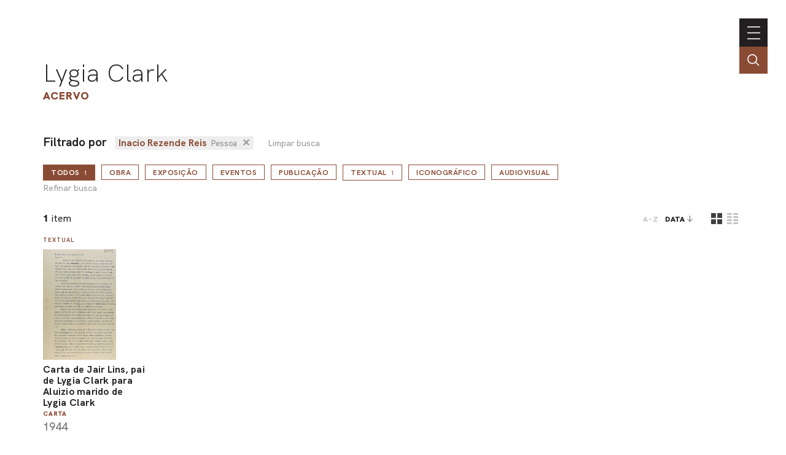

--- FILE ---
content_type: text/html; charset=UTF-8
request_url: https://portal.lygiaclark.org.br/acervo/@relId/4092/@orderBy/dateBegin/@orderDir/asc
body_size: 15082
content:
<!DOCTYPE html>
<html lang="pt">
<head>
	<title>Acervo | Lygia Clark</title>

    <meta charset="UTF-8">
    <!-- <meta name="viewport" content="width=device-width, initial-scale=1.0"> -->
	<!-- <meta name="viewport" content="width=device-width, initial-scale=1.0, maximum-scale=1.0, user-scalable=0"> -->
	<meta name="viewport" content="width=device-width, initial-scale=1, minimum-scale=1, maximum-scale=1, user-scalable=0" />
    <meta http-equiv="X-UA-Compatible" content="ie=edge">
	
	<meta http-equiv="Content-Language" content="pt-BR" />
	<meta http-equiv="expires" content="0" />
	<meta http-equiv="imagetoolbar" content="no" />

    <meta name="generator" content="Shiro 3.0" />
			<meta name="description" content="">
				<meta name="author" content="">
				<meta name="copyright" content="">
	
	<meta property="og:site_name" content="Lygia Clark"/>
	<meta property="og:title" content="Acervo" />
	<meta property="og:description" content="" />
	<!-- <meta property="og:description" content="Lygia Clark" /> -->
	<meta property="og:type" content="" />
	<meta property="og:url" content="https://portal.lygiaclark.org.br/acervo/@relId/4092/@orderBy/dateBegin/@orderDir/asc" />
    <meta property="og:image" content="https://portal.lygiaclark.org.br/public/lygia/images/default-share.jpg" />
		<link rel='stylesheet' type='text/css' href='https://portal.lygiaclark.org.br/public/lygia/css/jquery.fancybox.min.css?v=4' media='all' />

		<link rel='stylesheet' type='text/css' href='https://portal.lygiaclark.org.br/public/lygia/css/normalize.css?v=4' media='all' />
		<link rel="stylesheet" type='text/css' href="https://unpkg.com/swiper/swiper-bundle.min.css" media='all' />
		<link rel='stylesheet' type='text/css' href='https://portal.lygiaclark.org.br/public/lygia/css/style.css?v=4' media='all' />

    <link rel='stylesheet' type='text/css' href='https://portal.lygiaclark.org.br/public/lygia/css/shiro-autocomplete.css?v=4' media='all' />

	
    
		<script type='text/javascript' src='https://portal.lygiaclark.org.br/public/lygia/js/jquery-3.4.1.min.js?v=4'></script>

    <script type='text/javascript' src='https://portal.lygiaclark.org.br/public/lygia/js/jquery.fancybox.min.js?v=4'></script>

	<script type='text/javascript' src="https://unpkg.com/swiper/swiper-bundle.min.js" ></script>

    <script type='text/javascript' src='https://portal.lygiaclark.org.br/public/lygia/js/lygia.js?v=4' defer></script>
    <script type='text/javascript' src='https://portal.lygiaclark.org.br/public/lygia/js/shiro-content.js?v=4' defer></script>
    <script type='text/javascript' src='https://portal.lygiaclark.org.br/public/lygia/js/shiro-autocomplete.js?v=4'></script>

			
</head>

<body class="desktop shy" data-url="https://portal.lygiaclark.org.br/"
	data-analytics ='G-DW1KTVB44S'>

					<script async src="https://www.googletagmanager.com/gtag/js?id=G-DW1KTVB44S"></script>
				<script>
					window.dataLayer = window.dataLayer || [];
					function gtag(){dataLayer.push(arguments);}
					gtag('js', new Date());
					gtag('config', 'G-DW1KTVB44S');
				</script>
			
	<header id="main-header">

		<div class="header-container">

			<div id="main-menu">

				<h1><a href="https://portal.lygiaclark.org.br/" >Lygia Clark</a></h1>
				
				<nav class="main-nav" style="margin-left: auto">

					<ul id="menu_0" class="nav navbar-nav">
						<li><a href="https://portal.lygiaclark.org.br/associacao" class="menu_level_0"><span>Associação</span></a></li>
<li><a href="https://portal.lygiaclark.org.br/contato" class="menu_level_0"><span>Contato</span></a></li>
						<li><a href="https://portal.lygiaclark.org.br/en" class="menu_level_0"><span>english</span></a></li>					</ul>

					
<ul id='menu_1' class='nav navbar-nav' >
<li id='menu_item_30' class=''><a href='https://portal.lygiaclark.org.br/linha-do-tempo'  class='menu_level_0' ><span>Linha do Tempo</span></a></li>

<li id='menu_item_25' class=''><a href='https://portal.lygiaclark.org.br/obras'  class='menu_level_0' ><span>Obras</span></a></li>

<li id='menu_item_48' class='dropdown'><a href='https://portal.lygiaclark.org.br/pelo-mundo'  class='menu_level_0 dropdown-toggle disabled' data-toggle='dropdown' data-hover='dropdown' role='button' aria-haspopup='true' aria-expanded='false'><span>Pelo Mundo</span> <span class='caret'></span></a>
	<ul id='menu_1'  class='dropdown-menu'>	</ul></li>

	<li id='menu_item_27' class='active '><a href='https://portal.lygiaclark.org.br/acervo'  class='menu_level_1' ><span>Acervo</span></a></li>
	</ul>					
				</nav>
			</div>
			
			<div id="main-toggle">
				<a class='nav__toggle menu-toggle'><span>menu</span></a>
			</div>
			
		</div>

		<div class="header-search">
			<div class="" >
				<input 
					type="text" 
					value="" 
					class="header-search-field field-autocomplete" 
					data-action='search' 
					data-url='https://portal.lygiaclark.org.br/acervo' 
					data-language='pt' 
					placeholder="Buscar no acervo" 
				/>
			</div>
			<a href='' class="header-search-field-icon"></a>
		</div>
		
	</header>
	
	
<main id="default-list">

	<header  class="container justify-elements">

		<div>
			<h1>
				<a href="https://portal.lygiaclark.org.br/">Lygia Clark</a>
			</h1>
			<h3>
				Acervo			</h3>
		</div>
		
        <div class='header-right'>
		</div>

	</header>
	
	<div class='container'>

		<form method='post' id='content-filter' name='content-filter' action='https://portal.lygiaclark.org.br/acervo/'>
				
				<div class='filter-list-related' style='margin-bottom: 1em'><span style='font-weight: bold; font-size: 1.2em; margin-right: .5em'>Filtrado por</span> <span class='content-filter-value  content-filter-relation' ><input type='hidden' name='@relId' value='4092'/>Inacio Rezende Reis<span>Pessoa</span><a class='content-filter-relation-delete' href='javascript:void(0);'>&#x2715;</a></span><a href='https://portal.lygiaclark.org.br/acervo/' class='content-filter-reset'>Limpar busca</a></div><div><span class='content-filter-type-wrapper'><a class='outline-button outline-button-medium content-filter-type-selector active' data-filter='' href='javascript:void(0);'>todos<span>1</span><a class='content-filter-toggle'>Refinar busca</a></a></span><span class='content-filter-type-wrapper'><a class='outline-button outline-button-medium content-filter-type-selector ' data-filter='CreativeWork' href='javascript:void(0);'>Obra</a></span><span class='content-filter-type-wrapper'><a class='outline-button outline-button-medium content-filter-type-selector ' data-filter='ExhibitionEvent' href='javascript:void(0);'>Exposição</a></span><span class='content-filter-type-wrapper'><a class='outline-button outline-button-medium content-filter-type-selector ' data-filter='Event' href='javascript:void(0);'>Eventos</a></span><span class='content-filter-type-wrapper'><a class='outline-button outline-button-medium content-filter-type-selector ' data-filter='Publication' href='javascript:void(0);'>Publicação</a></span><span class='content-filter-type-wrapper'><a class='outline-button outline-button-medium content-filter-type-selector ' data-filter='Article' href='javascript:void(0);'>Textual<span>1</span></a></span><span class='content-filter-type-wrapper'><a class='outline-button outline-button-medium content-filter-type-selector ' data-filter='Photograph' href='javascript:void(0);'>Iconográfico</a></span><span class='content-filter-type-wrapper'><a class='outline-button outline-button-medium content-filter-type-selector ' data-filter='AudioVisual' href='javascript:void(0);'>Audiovisual</a></span><input type='hidden' id='content-filter-type-value' name='@type' value='' /><a class='content-filter-toggle all-type'>Refinar busca</a></div>
				<div class=' content-filter box-dropshadow'>
					<a class='content-filter-close box-close'><span>fechar</span></a>
				<div class='content-filter-type'><div class='content-filter-prop'><div class='content-filter-prop-label'>título</div><div class='content-filter-prop-value'><input type='text' name='name' value='' placeholder='' autocomplete='off' /></div></div><div class='content-filter-prop'><div class='content-filter-prop-label'>ano</div><div class='content-filter-prop-value'><div class='content-filter-prop-value-date'><input type='number' name='dateBegin' value='' placeholder='' autocomplete='off' min='1900' max='2026'  /><span> até </span><input type='number' name='dateBegin' value='' placeholder='' autocomplete='off'  min='1900' max='2026'  /></div></div></div><div class='content-filter-prop'><div class='content-filter-prop-label'>tipo</div><div class='content-filter-prop-value'><input type='text' name='@relId' class='rel-id' value='' placeholder='' autocomplete='off' list='DocumentType_undefined'  /><datalist id='DocumentType_undefined'><option data-value="4905" value="Carta" label="Carta" /></datalist></div></div><div class='content-filter-prop'><div class='content-filter-prop-label'>pessoa</div><div class='content-filter-prop-value'><input type='text' name='@relId' class='rel-id' value='' placeholder='' autocomplete='off' list='Person_undefined'  /><datalist id='Person_undefined'><option data-value="3937" value="Aluízio Clark Ribeiro" label="Aluízio Clark Ribeiro" /><option data-value="4092" value="Inacio Rezende Reis" label="Inacio Rezende Reis" /><option data-value="4120" value="Jair Pereira Lins" label="Jair Pereira Lins" /></datalist></div></div><div class='content-filter-prop'><div class='content-filter-prop-label'>organização</div><div class='content-filter-prop-value'><input type='text' name='@relId' class='rel-id' value='' placeholder='' autocomplete='off' list='Organization_undefined' disabled /><datalist id='Organization_undefined'></datalist></div></div><div class='content-filter-prop'><div class='content-filter-prop-label'>local</div><div class='content-filter-prop-value'><input type='text' name='@relId' class='rel-id' value='' placeholder='' autocomplete='off' list='Place_undefined'  /><datalist id='Place_undefined'><option data-value="503" value="Belo Horizonte" label="Belo Horizonte" /></datalist></div></div><div class='content-filter-prop'><div class='content-filter-prop-label'>ID</div><div class='content-filter-prop-value'><input type='number' name='@id' value='' autocomplete='off' /></div></div></div><div class='content-filter-prop'><div class='content-filter-prop-label'></div><div class='content-filter-prop-value'><input type='submit' class='outline-button outline-button-medium content-filter-submit' value='Enviar' /> <a class='content-filter-reset' href='https://portal.lygiaclark.org.br/acervo/'>Limpar busca</a></div></div>				
			</div>
		</form>
	</div>

	<section class="container">

		<div class="card__group ">

			<div class="card__sort">
				<div class="card__total"><span>1</span> item</div>
				<div class="card__order">
										<a href="https://portal.lygiaclark.org.br/acervo/@relId/4092/@orderBy/name/@orderDir/asc" class=''>A-Z</a>
					<a href="https://portal.lygiaclark.org.br/acervo/@relId/4092/@orderBy/dateBegin/@orderDir/desc" class='asc'>data</a>
				</div>
								<div class="js-card-viewmode">
					<label class='layout-bttn'>	<input type='radio' name='viewmode' value='card' checked/>	<div class='icon card' name='card'></div></label><label class='layout-bttn'>	<input type='radio' name='viewmode' value='list' />	<div class='icon list' name='lista'></div></label>				</div>
							</div>

			<div class="card__container js-card-viewmode-container" data-viewmode="card">
				<div class='card__item' data-id='' data-type='' >
	<div class='card__content'>
		<div class='card__type'>Textual</div>
<a class='card__image' data-fancybox='gallery' data-type='ajax' href='https://portal.lygiaclark.org.br/acervo/10622/carta-de-jair-lins-pai-de-lygia-clark-para-aluizio-marido-de-lygia-clark' >
<img loading='lazy' src='https://portal.lygiaclark.org.br/public/upload/thumb/2021-01-21/7c1259041047be5ec21697025446f06f.jpg' /></a>
		<div class='card__info'>
			<a class='card__text'  data-fancybox='galleryText' data-type='ajax' href='https://portal.lygiaclark.org.br/acervo/10622/carta-de-jair-lins-pai-de-lygia-clark-para-aluizio-marido-de-lygia-clark'>
			<span class='card__title force-break'>Carta de Jair Lins, pai de Lygia Clark para Aluizio marido de Lygia Clark</span>
<div class='card__docType'>Carta</div><div class="card__date">1944</div>			</a>
		</div>
	</div>
</div>
			</div>
		</div>

	</section>

		
</main>

    <footer>

        <div class="container">
            
            
            <div class='footer-container'>
                
                <div class="main-nav" style='text-align: left'>
                    
                    <h1>Lygia Clark</h1>
                    
                    <nav>
                        <ul id="menu_0" class="nav navbar-nav">
                            <li><a href="https://portal.lygiaclark.org.br/associacao" class="menu_level_0"><span>Associação</span></a></li>
<li><a href="https://portal.lygiaclark.org.br/contato" class="menu_level_0"><span>Contato</span></a></li>
<li><a href="https://portal.lygiaclark.org.br/creditos" class="menu_level_0"><span>Créditos</span></a></li>
                        </ul>
                        
<ul id='menu_1' class='nav navbar-nav' >
<li id='menu_item_30' class=''><a href='https://portal.lygiaclark.org.br/linha-do-tempo'  class='menu_level_0' ><span>Linha do Tempo</span></a></li>

<li id='menu_item_25' class=''><a href='https://portal.lygiaclark.org.br/obras'  class='menu_level_0' ><span>Obras</span></a></li>

<li id='menu_item_48' class='dropdown'><a href='https://portal.lygiaclark.org.br/pelo-mundo'  class='menu_level_0 dropdown-toggle disabled' data-toggle='dropdown' data-hover='dropdown' role='button' aria-haspopup='true' aria-expanded='false'><span>Pelo Mundo</span> <span class='caret'></span></a>
	<ul id='menu_1'  class='dropdown-menu'>	</ul></li>

	<li id='menu_item_27' class='active '><a href='https://portal.lygiaclark.org.br/acervo'  class='menu_level_1' ><span>Acervo</span></a></li>
	</ul>                    </nav>

                </div>

                <div class='logo-wrap'>
                    <div class='logo logo-lygia'><span>Lygia Clark</span></div>
                    <div class='logo logo-centenario'><span>Centenário Lygia Clark</span></div>
                    <a href="https://www.itaucultural.org.br/" target="_blank" class='logo logo-itaucultural'><span>Itau Cultural</span></a>
                </div>
                
            </div>
            
            <div class='credits'>
                <div class=''><span style="white-space:nowrap">© 2021 Associação Cultural</span> <span style="white-space:nowrap">Lygia Clark</span></div>
                <div><span style="white-space:nowrap">Desenvolvido com <a href="http://www.plano-b.com.br/shiro" target="_blank">Shiro</a></span> <span style="white-space:nowrap">por <a href="http://www.plano-b.com.br" target="_blank">Plano B</a></span></div>
            </div>

  
        </div>

    </footer>

    <!-- <script type='text/javascript' src='https://portal.lygiaclark.org.br/public/lygia/js/cookie.js'></script> -->

</body>
</html>

--- FILE ---
content_type: image/svg+xml
request_url: https://portal.lygiaclark.org.br/public/lygia/images/card_group_layout_list.svg
body_size: 549
content:
<?xml version="1.0" encoding="utf-8"?>
<!-- Generator: Adobe Illustrator 25.3.1, SVG Export Plug-In . SVG Version: 6.00 Build 0)  -->
<svg version="1.1" id="Camada_1" xmlns="http://www.w3.org/2000/svg" xmlns:xlink="http://www.w3.org/1999/xlink" x="0px" y="0px"
	 viewBox="0 0 32 32" style="enable-background:new 0 0 32 32;" xml:space="preserve">
<rect y="0" width="13.5" height="5"/>
<rect y="9" width="13.5" height="5"/>
<rect y="18" width="13.5" height="5"/>
<rect y="27" width="13.5" height="5"/>
<rect x="18.5" y="0" width="13.5" height="5"/>
<rect x="18.5" y="9" width="13.5" height="5"/>
<rect x="18.5" y="18" width="13.5" height="5"/>
<rect x="18.5" y="27" width="13.5" height="5"/>
</svg>
